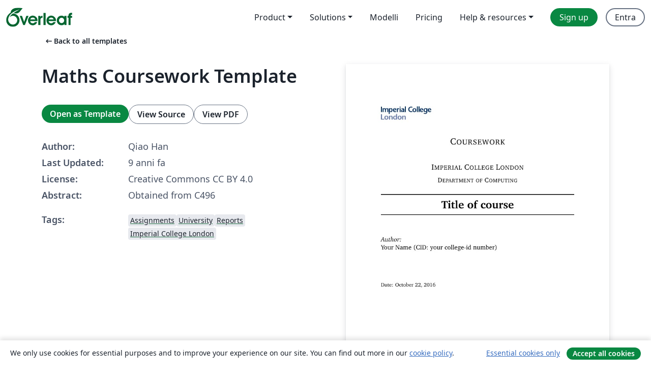

--- FILE ---
content_type: text/html; charset=utf-8
request_url: https://it.overleaf.com/latex/templates/maths-coursework-template/kbyhcwmjdtpf
body_size: 13853
content:
<!DOCTYPE html><html lang="it"><head><title translate="no">Maths Coursework Template - Overleaf, Editor LaTeX online</title><meta name="twitter:title" content="Maths Coursework Template"><meta name="og:title" content="Maths Coursework Template"><meta name="description" content="Obtained from C496"><meta itemprop="description" content="Obtained from C496"><meta itemprop="image" content="https://writelatex.s3.amazonaws.com/published_ver/4840.jpeg?X-Amz-Expires=14400&amp;X-Amz-Date=20260121T170345Z&amp;X-Amz-Algorithm=AWS4-HMAC-SHA256&amp;X-Amz-Credential=AKIAWJBOALPNFPV7PVH5/20260121/us-east-1/s3/aws4_request&amp;X-Amz-SignedHeaders=host&amp;X-Amz-Signature=5cd7c5928bb16c0ccd339fa0bcbb9b584b86462d1b7724c33145b15ffabc7bc9"><meta name="image" content="https://writelatex.s3.amazonaws.com/published_ver/4840.jpeg?X-Amz-Expires=14400&amp;X-Amz-Date=20260121T170345Z&amp;X-Amz-Algorithm=AWS4-HMAC-SHA256&amp;X-Amz-Credential=AKIAWJBOALPNFPV7PVH5/20260121/us-east-1/s3/aws4_request&amp;X-Amz-SignedHeaders=host&amp;X-Amz-Signature=5cd7c5928bb16c0ccd339fa0bcbb9b584b86462d1b7724c33145b15ffabc7bc9"><meta itemprop="name" content="Overleaf, the Online LaTeX Editor"><meta name="twitter:card" content="summary"><meta name="twitter:site" content="@overleaf"><meta name="twitter:description" content="An online LaTeX editor that’s easy to use. No installation, real-time collaboration, version control, hundreds of LaTeX templates, and more."><meta name="twitter:image" content="https://cdn.overleaf.com/img/ol-brand/overleaf_og_logo.png"><meta property="fb:app_id" content="400474170024644"><meta property="og:description" content="An online LaTeX editor that’s easy to use. No installation, real-time collaboration, version control, hundreds of LaTeX templates, and more."><meta property="og:image" content="https://cdn.overleaf.com/img/ol-brand/overleaf_og_logo.png"><meta property="og:type" content="website"><meta name="viewport" content="width=device-width, initial-scale=1.0, user-scalable=yes"><link rel="icon" sizes="32x32" href="https://cdn.overleaf.com/favicon-32x32.png"><link rel="icon" sizes="16x16" href="https://cdn.overleaf.com/favicon-16x16.png"><link rel="icon" href="https://cdn.overleaf.com/favicon.svg" type="image/svg+xml"><link rel="apple-touch-icon" href="https://cdn.overleaf.com/apple-touch-icon.png"><link rel="mask-icon" href="https://cdn.overleaf.com/mask-favicon.svg" color="#046530"><link rel="canonical" href="https://it.overleaf.com/latex/templates/maths-coursework-template/kbyhcwmjdtpf"><link rel="manifest" href="https://cdn.overleaf.com/web.sitemanifest"><link rel="stylesheet" href="https://cdn.overleaf.com/stylesheets/main-style-afe04ae5b3f262f1f6a9.css" id="main-stylesheet"><link rel="alternate" href="https://www.overleaf.com/latex/templates/maths-coursework-template/kbyhcwmjdtpf" hreflang="en"><link rel="alternate" href="https://cs.overleaf.com/latex/templates/maths-coursework-template/kbyhcwmjdtpf" hreflang="cs"><link rel="alternate" href="https://es.overleaf.com/latex/templates/maths-coursework-template/kbyhcwmjdtpf" hreflang="es"><link rel="alternate" href="https://pt.overleaf.com/latex/templates/maths-coursework-template/kbyhcwmjdtpf" hreflang="pt"><link rel="alternate" href="https://fr.overleaf.com/latex/templates/maths-coursework-template/kbyhcwmjdtpf" hreflang="fr"><link rel="alternate" href="https://de.overleaf.com/latex/templates/maths-coursework-template/kbyhcwmjdtpf" hreflang="de"><link rel="alternate" href="https://sv.overleaf.com/latex/templates/maths-coursework-template/kbyhcwmjdtpf" hreflang="sv"><link rel="alternate" href="https://tr.overleaf.com/latex/templates/maths-coursework-template/kbyhcwmjdtpf" hreflang="tr"><link rel="alternate" href="https://it.overleaf.com/latex/templates/maths-coursework-template/kbyhcwmjdtpf" hreflang="it"><link rel="alternate" href="https://cn.overleaf.com/latex/templates/maths-coursework-template/kbyhcwmjdtpf" hreflang="zh-CN"><link rel="alternate" href="https://no.overleaf.com/latex/templates/maths-coursework-template/kbyhcwmjdtpf" hreflang="no"><link rel="alternate" href="https://ru.overleaf.com/latex/templates/maths-coursework-template/kbyhcwmjdtpf" hreflang="ru"><link rel="alternate" href="https://da.overleaf.com/latex/templates/maths-coursework-template/kbyhcwmjdtpf" hreflang="da"><link rel="alternate" href="https://ko.overleaf.com/latex/templates/maths-coursework-template/kbyhcwmjdtpf" hreflang="ko"><link rel="alternate" href="https://ja.overleaf.com/latex/templates/maths-coursework-template/kbyhcwmjdtpf" hreflang="ja"><link rel="preload" href="https://cdn.overleaf.com/js/it-json-5d523a8e569af95368b2.js" as="script" nonce="mOCpVp1oRTVMS6lUecpw2A=="><script type="text/javascript" nonce="mOCpVp1oRTVMS6lUecpw2A==" id="ga-loader" data-ga-token="UA-112092690-1" data-ga-token-v4="G-RV4YBCCCWJ" data-cookie-domain=".overleaf.com" data-session-analytics-id="02d33a9f-2177-47ec-9925-bc8fd488a2bf">var gaSettings = document.querySelector('#ga-loader').dataset;
var gaid = gaSettings.gaTokenV4;
var gaToken = gaSettings.gaToken;
var cookieDomain = gaSettings.cookieDomain;
var sessionAnalyticsId = gaSettings.sessionAnalyticsId;
if(gaid) {
    var additionalGaConfig = sessionAnalyticsId ? { 'user_id': sessionAnalyticsId } : {};
    window.dataLayer = window.dataLayer || [];
    function gtag(){
        dataLayer.push(arguments);
    }
    gtag('js', new Date());
    gtag('config', gaid, { 'anonymize_ip': true, ...additionalGaConfig });
}
if (gaToken) {
    window.ga = window.ga || function () {
        (window.ga.q = window.ga.q || []).push(arguments);
    }, window.ga.l = 1 * new Date();
}
var loadGA = window.olLoadGA = function() {
    if (gaid) {
        var s = document.createElement('script');
        s.setAttribute('async', 'async');
        s.setAttribute('src', 'https://www.googletagmanager.com/gtag/js?id=' + gaid);
        document.querySelector('head').append(s);
    } 
    if (gaToken) {
        (function(i,s,o,g,r,a,m){i['GoogleAnalyticsObject']=r;i[r]=i[r]||function(){
        (i[r].q=i[r].q||[]).push(arguments)},i[r].l=1*new Date();a=s.createElement(o),
        m=s.getElementsByTagName(o)[0];a.async=1;a.src=g;m.parentNode.insertBefore(a,m)
        })(window,document,'script','//www.google-analytics.com/analytics.js','ga');
        ga('create', gaToken, cookieDomain.replace(/^\./, ""));
        ga('set', 'anonymizeIp', true);
        if (sessionAnalyticsId) {
            ga('set', 'userId', sessionAnalyticsId);
        }
        ga('send', 'pageview');
    }
};
// Check if consent given (features/cookie-banner)
var oaCookie = document.cookie.split('; ').find(function(cookie) {
    return cookie.startsWith('oa=');
});
if(oaCookie) {
    var oaCookieValue = oaCookie.split('=')[1];
    if(oaCookieValue === '1') {
        loadGA();
    }
}
</script><meta name="ol-csrfToken" content="r7znhLLH-WqljSgFtE9-dK_fyUaAdThbNhZo"><meta name="ol-baseAssetPath" content="https://cdn.overleaf.com/"><meta name="ol-mathJaxPath" content="/js/libs/mathjax-3.2.2/es5/tex-svg-full.js"><meta name="ol-dictionariesRoot" content="/js/dictionaries/0.0.3/"><meta name="ol-usersEmail" content=""><meta name="ol-ab" data-type="json" content="{}"><meta name="ol-user_id"><meta name="ol-i18n" data-type="json" content="{&quot;currentLangCode&quot;:&quot;it&quot;}"><meta name="ol-ExposedSettings" data-type="json" content="{&quot;isOverleaf&quot;:true,&quot;appName&quot;:&quot;Overleaf&quot;,&quot;adminEmail&quot;:&quot;support@overleaf.com&quot;,&quot;dropboxAppName&quot;:&quot;Overleaf&quot;,&quot;ieeeBrandId&quot;:15,&quot;hasAffiliationsFeature&quot;:true,&quot;hasSamlFeature&quot;:true,&quot;samlInitPath&quot;:&quot;/saml/ukamf/init&quot;,&quot;hasLinkUrlFeature&quot;:true,&quot;hasLinkedProjectFileFeature&quot;:true,&quot;hasLinkedProjectOutputFileFeature&quot;:true,&quot;siteUrl&quot;:&quot;https://www.overleaf.com&quot;,&quot;emailConfirmationDisabled&quot;:false,&quot;maxEntitiesPerProject&quot;:2000,&quot;maxUploadSize&quot;:52428800,&quot;projectUploadTimeout&quot;:120000,&quot;recaptchaSiteKey&quot;:&quot;6LebiTwUAAAAAMuPyjA4pDA4jxPxPe2K9_ndL74Q&quot;,&quot;recaptchaDisabled&quot;:{&quot;invite&quot;:true,&quot;login&quot;:false,&quot;passwordReset&quot;:false,&quot;register&quot;:false,&quot;addEmail&quot;:false},&quot;textExtensions&quot;:[&quot;tex&quot;,&quot;latex&quot;,&quot;sty&quot;,&quot;cls&quot;,&quot;bst&quot;,&quot;bib&quot;,&quot;bibtex&quot;,&quot;txt&quot;,&quot;tikz&quot;,&quot;mtx&quot;,&quot;rtex&quot;,&quot;md&quot;,&quot;asy&quot;,&quot;lbx&quot;,&quot;bbx&quot;,&quot;cbx&quot;,&quot;m&quot;,&quot;lco&quot;,&quot;dtx&quot;,&quot;ins&quot;,&quot;ist&quot;,&quot;def&quot;,&quot;clo&quot;,&quot;ldf&quot;,&quot;rmd&quot;,&quot;lua&quot;,&quot;gv&quot;,&quot;mf&quot;,&quot;yml&quot;,&quot;yaml&quot;,&quot;lhs&quot;,&quot;mk&quot;,&quot;xmpdata&quot;,&quot;cfg&quot;,&quot;rnw&quot;,&quot;ltx&quot;,&quot;inc&quot;],&quot;editableFilenames&quot;:[&quot;latexmkrc&quot;,&quot;.latexmkrc&quot;,&quot;makefile&quot;,&quot;gnumakefile&quot;],&quot;validRootDocExtensions&quot;:[&quot;tex&quot;,&quot;Rtex&quot;,&quot;ltx&quot;,&quot;Rnw&quot;],&quot;fileIgnorePattern&quot;:&quot;**/{{__MACOSX,.git,.texpadtmp,.R}{,/**},.!(latexmkrc),*.{dvi,aux,log,toc,out,pdfsync,synctex,synctex(busy),fdb_latexmk,fls,nlo,ind,glo,gls,glg,bbl,blg,doc,docx,gz,swp}}&quot;,&quot;sentryAllowedOriginRegex&quot;:&quot;^(https://[a-z]+\\\\.overleaf.com|https://cdn.overleaf.com|https://compiles.overleafusercontent.com)/&quot;,&quot;sentryDsn&quot;:&quot;https://4f0989f11cb54142a5c3d98b421b930a@app.getsentry.com/34706&quot;,&quot;sentryEnvironment&quot;:&quot;production&quot;,&quot;sentryRelease&quot;:&quot;65d19e42220932fe268d595ea13d0ba0b18c4398&quot;,&quot;hotjarId&quot;:&quot;5148484&quot;,&quot;hotjarVersion&quot;:&quot;6&quot;,&quot;enableSubscriptions&quot;:true,&quot;gaToken&quot;:&quot;UA-112092690-1&quot;,&quot;gaTokenV4&quot;:&quot;G-RV4YBCCCWJ&quot;,&quot;propensityId&quot;:&quot;propensity-001384&quot;,&quot;cookieDomain&quot;:&quot;.overleaf.com&quot;,&quot;templateLinks&quot;:[{&quot;name&quot;:&quot;Journal articles&quot;,&quot;url&quot;:&quot;/gallery/tagged/academic-journal&quot;,&quot;trackingKey&quot;:&quot;academic-journal&quot;},{&quot;name&quot;:&quot;Books&quot;,&quot;url&quot;:&quot;/gallery/tagged/book&quot;,&quot;trackingKey&quot;:&quot;book&quot;},{&quot;name&quot;:&quot;Formal letters&quot;,&quot;url&quot;:&quot;/gallery/tagged/formal-letter&quot;,&quot;trackingKey&quot;:&quot;formal-letter&quot;},{&quot;name&quot;:&quot;Assignments&quot;,&quot;url&quot;:&quot;/gallery/tagged/homework&quot;,&quot;trackingKey&quot;:&quot;homework-assignment&quot;},{&quot;name&quot;:&quot;Posters&quot;,&quot;url&quot;:&quot;/gallery/tagged/poster&quot;,&quot;trackingKey&quot;:&quot;poster&quot;},{&quot;name&quot;:&quot;Presentations&quot;,&quot;url&quot;:&quot;/gallery/tagged/presentation&quot;,&quot;trackingKey&quot;:&quot;presentation&quot;},{&quot;name&quot;:&quot;Reports&quot;,&quot;url&quot;:&quot;/gallery/tagged/report&quot;,&quot;trackingKey&quot;:&quot;lab-report&quot;},{&quot;name&quot;:&quot;CVs and résumés&quot;,&quot;url&quot;:&quot;/gallery/tagged/cv&quot;,&quot;trackingKey&quot;:&quot;cv&quot;},{&quot;name&quot;:&quot;Theses&quot;,&quot;url&quot;:&quot;/gallery/tagged/thesis&quot;,&quot;trackingKey&quot;:&quot;thesis&quot;},{&quot;name&quot;:&quot;view_all&quot;,&quot;url&quot;:&quot;/latex/templates&quot;,&quot;trackingKey&quot;:&quot;view-all&quot;}],&quot;labsEnabled&quot;:true,&quot;wikiEnabled&quot;:true,&quot;templatesEnabled&quot;:true,&quot;cioWriteKey&quot;:&quot;2530db5896ec00db632a&quot;,&quot;cioSiteId&quot;:&quot;6420c27bb72163938e7d&quot;,&quot;linkedInInsightsPartnerId&quot;:&quot;7472905&quot;}"><meta name="ol-splitTestVariants" data-type="json" content="{&quot;hotjar-marketing&quot;:&quot;default&quot;}"><meta name="ol-splitTestInfo" data-type="json" content="{&quot;hotjar-marketing&quot;:{&quot;phase&quot;:&quot;release&quot;,&quot;badgeInfo&quot;:{&quot;tooltipText&quot;:&quot;&quot;,&quot;url&quot;:&quot;&quot;}}}"><meta name="ol-algolia" data-type="json" content="{&quot;appId&quot;:&quot;SK53GL4JLY&quot;,&quot;apiKey&quot;:&quot;9ac63d917afab223adbd2cd09ad0eb17&quot;,&quot;indexes&quot;:{&quot;wiki&quot;:&quot;learn-wiki&quot;,&quot;gallery&quot;:&quot;gallery-production&quot;}}"><meta name="ol-isManagedAccount" data-type="boolean"><meta name="ol-shouldLoadHotjar" data-type="boolean"></head><body class="website-redesign" data-theme="default"><a class="skip-to-content" href="#main-content">Skip to content</a><nav class="navbar navbar-default navbar-main navbar-expand-lg website-redesign-navbar" aria-label="Primary"><div class="container-fluid navbar-container"><div class="navbar-header"><a class="navbar-brand" href="/" aria-label="Overleaf"><div class="navbar-logo"></div></a></div><button class="navbar-toggler collapsed" id="navbar-toggle-btn" type="button" data-bs-toggle="collapse" data-bs-target="#navbar-main-collapse" aria-controls="navbar-main-collapse" aria-expanded="false" aria-label="Toggle Navigazione"><span class="material-symbols" aria-hidden="true" translate="no">menu</span></button><div class="navbar-collapse collapse" id="navbar-main-collapse"><ul class="nav navbar-nav navbar-right ms-auto" role="menubar"><!-- loop over header_extras--><li class="dropdown subdued" role="none"><button class="dropdown-toggle" aria-haspopup="true" aria-expanded="false" data-bs-toggle="dropdown" role="menuitem" event-tracking="menu-expand" event-tracking-mb="true" event-tracking-trigger="click" event-segmentation="{&quot;item&quot;:&quot;product&quot;,&quot;location&quot;:&quot;top-menu&quot;}">Product</button><ul class="dropdown-menu dropdown-menu-end" role="menu"><li role="none"><a class="dropdown-item" role="menuitem" href="/about/features-overview" event-tracking="menu-click" event-tracking-mb="true" event-tracking-trigger="click" event-segmentation='{"item":"premium-features","location":"top-menu"}'>Caratteristiche</a></li><li role="none"><a class="dropdown-item" role="menuitem" href="/about/ai-features" event-tracking="menu-click" event-tracking-mb="true" event-tracking-trigger="click" event-segmentation='{"item":"ai-features","location":"top-menu"}'>AI</a></li></ul></li><li class="dropdown subdued" role="none"><button class="dropdown-toggle" aria-haspopup="true" aria-expanded="false" data-bs-toggle="dropdown" role="menuitem" event-tracking="menu-expand" event-tracking-mb="true" event-tracking-trigger="click" event-segmentation="{&quot;item&quot;:&quot;solutions&quot;,&quot;location&quot;:&quot;top-menu&quot;}">Solutions</button><ul class="dropdown-menu dropdown-menu-end" role="menu"><li role="none"><a class="dropdown-item" role="menuitem" href="/for/enterprises" event-tracking="menu-click" event-tracking-mb="true" event-tracking-trigger="click" event-segmentation='{"item":"enterprises","location":"top-menu"}'>For business</a></li><li role="none"><a class="dropdown-item" role="menuitem" href="/for/universities" event-tracking="menu-click" event-tracking-mb="true" event-tracking-trigger="click" event-segmentation='{"item":"universities","location":"top-menu"}'>For universities</a></li><li role="none"><a class="dropdown-item" role="menuitem" href="/for/government" event-tracking="menu-click" event-tracking-mb="true" event-tracking-trigger="click" event-segmentation='{"item":"government","location":"top-menu"}'>For government</a></li><li role="none"><a class="dropdown-item" role="menuitem" href="/for/publishers" event-tracking="menu-click" event-tracking-mb="true" event-tracking-trigger="click" event-segmentation='{"item":"publishers","location":"top-menu"}'>For publishers</a></li><li role="none"><a class="dropdown-item" role="menuitem" href="/about/customer-stories" event-tracking="menu-click" event-tracking-mb="true" event-tracking-trigger="click" event-segmentation='{"item":"customer-stories","location":"top-menu"}'>Customer stories</a></li></ul></li><li class="subdued" role="none"><a class="nav-link subdued" role="menuitem" href="/latex/templates" event-tracking="menu-click" event-tracking-mb="true" event-tracking-trigger="click" event-segmentation='{"item":"templates","location":"top-menu"}'>Modelli</a></li><li class="subdued" role="none"><a class="nav-link subdued" role="menuitem" href="/user/subscription/plans" event-tracking="menu-click" event-tracking-mb="true" event-tracking-trigger="click" event-segmentation='{"item":"pricing","location":"top-menu"}'>Pricing</a></li><li class="dropdown subdued nav-item-help" role="none"><button class="dropdown-toggle" aria-haspopup="true" aria-expanded="false" data-bs-toggle="dropdown" role="menuitem" event-tracking="menu-expand" event-tracking-mb="true" event-tracking-trigger="click" event-segmentation="{&quot;item&quot;:&quot;help-and-resources&quot;,&quot;location&quot;:&quot;top-menu&quot;}">Help & resources</button><ul class="dropdown-menu dropdown-menu-end" role="menu"><li role="none"><a class="dropdown-item" role="menuitem" href="/learn" event-tracking="menu-click" event-tracking-mb="true" event-tracking-trigger="click" event-segmentation='{"item":"learn","location":"top-menu"}'>Documentazione</a></li><li role="none"><a class="dropdown-item" role="menuitem" href="/for/community/resources" event-tracking="menu-click" event-tracking-mb="true" event-tracking-trigger="click" event-segmentation='{"item":"help-guides","location":"top-menu"}'>Help guides</a></li><li role="none"><a class="dropdown-item" role="menuitem" href="/about/why-latex" event-tracking="menu-click" event-tracking-mb="true" event-tracking-trigger="click" event-segmentation='{"item":"why-latex","location":"top-menu"}'>Why LaTeX?</a></li><li role="none"><a class="dropdown-item" role="menuitem" href="/blog" event-tracking="menu-click" event-tracking-mb="true" event-tracking-trigger="click" event-segmentation='{"item":"blog","location":"top-menu"}'>Blog</a></li><li role="none"><a class="dropdown-item" role="menuitem" data-ol-open-contact-form-modal="contact-us" data-bs-target="#contactUsModal" href data-bs-toggle="modal" event-tracking="menu-click" event-tracking-mb="true" event-tracking-trigger="click" event-segmentation='{"item":"contact","location":"top-menu"}'><span>Contattaci</span></a></li></ul></li><!-- logged out--><!-- register link--><li class="primary" role="none"><a class="nav-link" role="menuitem" href="/register" event-tracking="menu-click" event-tracking-action="clicked" event-tracking-trigger="click" event-tracking-mb="true" event-segmentation='{"page":"/latex/templates/maths-coursework-template/kbyhcwmjdtpf","item":"register","location":"top-menu"}'>Sign up</a></li><!-- login link--><li role="none"><a class="nav-link" role="menuitem" href="/login" event-tracking="menu-click" event-tracking-action="clicked" event-tracking-trigger="click" event-tracking-mb="true" event-segmentation='{"page":"/latex/templates/maths-coursework-template/kbyhcwmjdtpf","item":"login","location":"top-menu"}'>Entra</a></li><!-- projects link and account menu--></ul></div></div></nav><main class="gallery content content-page" id="main-content"><div class="container"><div class="row previous-page-link-container"><div class="col-lg-6"><a class="previous-page-link" href="/latex/templates"><span class="material-symbols material-symbols-rounded" aria-hidden="true" translate="no">arrow_left_alt</span>Back to all templates</a></div></div><div class="row"><div class="col-md-6 template-item-left-section"><div class="row"><div class="col-md-12"><div class="gallery-item-title"><h1 class="h2">Maths Coursework Template</h1></div></div></div><div class="row cta-links-container"><div class="col-md-12 cta-links"><a class="btn btn-primary cta-link" href="/project/new/template/4840?id=6697240&amp;mainFile=coursework.tex&amp;templateName=Maths+Coursework+Template&amp;texImage=texlive-full%3A2025.1" event-tracking-mb="true" event-tracking="gallery-open-template" event-tracking-trigger="click">Open as Template</a><button class="btn btn-secondary cta-link" data-bs-toggle="modal" data-bs-target="#modalViewSource" event-tracking-mb="true" event-tracking="gallery-view-source" event-tracking-trigger="click">View Source</button><a class="btn btn-secondary cta-link" href="/latex/templates/maths-coursework-template/kbyhcwmjdtpf.pdf" target="_blank" event-tracking-mb="true" event-tracking="gallery-download-pdf" event-tracking-trigger="click">View PDF</a></div></div><div class="template-details-container"><div class="template-detail"><div><b>Author:</b></div><div>Qiao Han</div></div><div class="template-detail"><div><b>Last Updated:</b></div><div><span data-bs-toggle="tooltip" data-bs-placement="bottom" data-timestamp-for-title="1477095262">9 anni fa</span></div></div><div class="template-detail"><div><b>License:</b></div><div>Creative Commons CC BY 4.0</div></div><div class="template-detail"><div><b>Abstract:</b></div><div class="gallery-abstract" data-ol-mathjax><p>Obtained from C496</p></div></div><div class="template-detail tags"><div><b>Tags:</b></div><div><div class="badge-link-list"><a class="badge-link badge-link-light" href="/gallery/tagged/homework"><span class="badge text-dark bg-light"><span class="badge-content" data-badge-tooltip data-bs-placement="bottom" data-bs-title="Assignments">Assignments</span></span></a><a class="badge-link badge-link-light" href="/gallery/tagged/university"><span class="badge text-dark bg-light"><span class="badge-content" data-badge-tooltip data-bs-placement="bottom" data-bs-title="University">University</span></span></a><a class="badge-link badge-link-light" href="/gallery/tagged/report"><span class="badge text-dark bg-light"><span class="badge-content" data-badge-tooltip data-bs-placement="bottom" data-bs-title="Reports">Reports</span></span></a><a class="badge-link badge-link-light" href="/gallery/tagged/imperial-college-london"><span class="badge text-dark bg-light"><span class="badge-content" data-badge-tooltip data-bs-placement="bottom" data-bs-title="Imperial College London">Imperial College London</span></span></a></div></div></div></div></div><div class="col-md-6 template-item-right-section"><div class="entry"><div class="row"><div class="col-md-12"><div class="gallery-large-pdf-preview"><img src="https://writelatex.s3.amazonaws.com/published_ver/4840.jpeg?X-Amz-Expires=14400&amp;X-Amz-Date=20260121T170345Z&amp;X-Amz-Algorithm=AWS4-HMAC-SHA256&amp;X-Amz-Credential=AKIAWJBOALPNFPV7PVH5/20260121/us-east-1/s3/aws4_request&amp;X-Amz-SignedHeaders=host&amp;X-Amz-Signature=5cd7c5928bb16c0ccd339fa0bcbb9b584b86462d1b7724c33145b15ffabc7bc9" alt="Maths Coursework Template"></div></div></div></div></div></div><div class="row section-row"><div class="col-md-12"><div class="begin-now-card"><div class="card card-pattern"><div class="card-body"><p class="dm-mono"><span class="font-size-display-xs"><span class="text-purple-bright">\begin</span><wbr><span class="text-green-bright">{</span><span>now</span><span class="text-green-bright">}</span></span></p><p>Discover why over 25 million people worldwide trust Overleaf with their work.</p><p class="card-links"><a class="btn btn-primary card-link" href="/register">Sign up for free</a><a class="btn card-link btn-secondary" href="/user/subscription/plans">Explore all plans</a></p></div></div></div></div></div></div></main><div class="modal fade" id="modalViewSource" tabindex="-1" role="dialog" aria-labelledby="modalViewSourceTitle" aria-hidden="true"><div class="modal-dialog" role="document"><div class="modal-content"><div class="modal-header"><h3 class="modal-title" id="modalViewSourceTitle">Sorgente</h3><button class="btn-close" type="button" data-bs-dismiss="modal" aria-label="Close"></button></div><div class="modal-body"><pre><code>\documentclass[12pt,twoside]{article}

\newcommand{\reporttitle}{Title of course}
\newcommand{\reportauthor}{Your Name}
\newcommand{\reporttype}{Coursework}
\newcommand{\cid}{your college-id number}

% include files that load packages and define macros
\input{includes} % various packages needed for maths etc.
\input{notation} % short-hand notation and macros


%%%%%%%%%%%%%%%%%%%%%%%%%%%%

\begin{document}
% front page
\input{titlepage}


%%%%%%%%%%%%%%%%%%%%%%%%%%%% Main document
\section{Introduction}
This is a template for coursework submission. Many macros and definitions can be found in \texttt{notation.tex}. This document is not an introduction to LaTeX. General advice if get stuck: Use your favorite search engine. A great source is also \mbox{\url{https://en.wikibooks.org/wiki/LaTeX}}.

\section{Basics}

\subsection{Figures}
A figure can be included as follows:
\begin{figure}[tb]
\centering % this centers the figure
\includegraphics[width = 0.7\hsize]{./figures/imperial} % this includes the figure and specifies that it should span 0.7 times the horizontal size of the page
\caption{This is a figure.} % caption of the figure
\label{fig:imperial figure} % a label. When we refer to this label from the text, the figure number is included automatically
\end{figure}
Fig.~\ref{fig:imperial figure} shows the Imperial College logo. 

Some guidelines:
\begin{itemize}
\item Always use vector graphics (scale free)
\item In graphs, label the axes
\item Make sure the font size (labels, axes) is sufficiently large
\item When using colors, avoid red and green together (color blindness)
\item Use different line styles (solid, dashed, dotted etc.) and different markers to make it easier to distinguish between lines
\end{itemize}

\subsection{Notation}
\begin{table}[tb]
\caption{Notation}
\label{tab:notation}
\centering
\begin{tabular}{ll}
Scalars &amp; $x$\\
Vectors &amp; $\vec x$\\
Matrices &amp; $\mat X$\\
Transpose &amp; $\T$\\
Inverse &amp; $\inv$\\
Real numbers &amp; $\R$\\
Expected values &amp; $\E$\\
\end{tabular}
\end{table}
Table~\ref{tab:notation} lists some notation with some useful shortcuts (see latex source code).

\subsubsection{Equations}
Here are a few guidelines regarding equations
\begin{itemize}
\item Please use the \texttt{align} environment for equations (\texttt{eqnarray} is buggy)
\item Please number all equations: It will make things easier when we need to refer to equation numbers. If you always use the \texttt{align} environment, equations are numbered by default.
\item Vectors are by default column vectors, and we write 
\begin{align}
\vec x &amp;= \colvec{1,2}
\end{align}
\item Note that the same macro (\texttt{$\backslash$colvec}) can produce vectors of variable lengths, as
\begin{align}
\vec y &amp;= \colvec{1,2,3,4}
\end{align}
\item Matrices can be created with the same command. The \&amp; switches to the next column:
\begin{align}
\mat A = \begin{bmatrix}
1 &amp; 2 &amp; 3\\
3 &amp; 4 &amp; 5
\end{bmatrix}
\end{align}
\item Determinants. We provide a simple macro (\texttt{$\backslash$matdet}) whose argument is just a matrix array:
\begin{align}
\matdet{
1 &amp; 2 &amp; 3\\
3 &amp; 4 &amp; 5\\
2 &amp; 2 &amp; 2
}
\end{align}
\item If you do longer manipulations, please explain what you are doing: Try to avoid sequences of equations without text breaking up. Here is an example:
We consider
\begin{align}
U_1 = [\colvec{1,1,0,0},\, \colvec{0,1,1,0},\, \colvec{0,0,1,1}]
\subset\R^4, \quad 
U_2 = [\colvec{-1,1,2,0},\, \colvec{0,1,0,0}]
\subset\R^4\,.
\end{align}
To find a basis of $U_1\cap U_2$, we need to find all $\vec x \in V$ that can be represented as linear combinations of the basis vectors of $U_1$ and $U_2$, i.e., 
\begin{align}
\sum_{i=1}^3 \lambda_i \vec b_i = \vec x = \sum_{j=1}^2 \psi_j \vec c_j\,,
\end{align}
where $\vec b_i$ and $\vec c_j$ are the basis vectors of $U_1$ and $U_2$, respectively.
%
The matrix $\mat A = [\vec b_1|\vec b_2|\vec b_3| -\vec c_1|-\vec
c_2]$ is given as
\begin{align}
\mat A = 
\begin{bmatrix}
1 &amp; 0 &amp; 0 &amp; 1 &amp; 0\\
1 &amp; 1 &amp; 0 &amp; -1 &amp; -1\\
0 &amp; 1 &amp; 1 &amp; -2 &amp; 0\\
0 &amp; 0 &amp; 1 &amp; 0 &amp; 0
\end{bmatrix}\,.
\end{align}
By using Gaussian elimination, we determine the corresponding reduced row echelon form 
\begin{align}
\begin{bmatrix}
1 &amp; 0 &amp; 0 &amp; 1&amp; 0\\
0 &amp; 1 &amp; 0 &amp; -2 &amp; 0\\
0 &amp; 0 &amp; 1 &amp; 0 &amp; 0\\
0 &amp; 0 &amp; 0 &amp; 0 &amp; 1
\end{bmatrix}
\,.
\end{align}
We keep in mind that we are interested in finding $\lambda_1,\lambda_2,\lambda_3\in\R$ and/or $\psi_1,\psi_2\in\R$ with 
\begin{align}
\begin{bmatrix}
1 &amp; 0 &amp; 0 &amp; 1&amp; 0\\
0 &amp; 1 &amp; 0 &amp; -2 &amp; 0\\
0 &amp; 0 &amp; 1 &amp; 0 &amp; 0\\
0 &amp; 0 &amp; 0 &amp; 0 &amp; 1
\end{bmatrix}
\colvec{\lambda_1, \lambda_2, \lambda_3, \psi_1, \psi_2}
=\vec 0\,.
\end{align}
From here, we can immediately see that $\psi_2=0$ and $\psi_1\in\R$ is
a free variable since it corresponds to a non-pivot column, and our solution is 
\begin{align}
U_1\cap U_2 = \psi_1\vec c_1 =  [ \colvec{-1,1,2,0} ]
\,, \quad \psi_1\in\R\,.
\end{align}
\end{itemize}


\subsection{Gaussian elimination}
We provide a template for Gaussian elimination. It is not perfect, but it may be useful:

\begin{elimination}[6]{5}{8mm}{1}
    \eliminationstep
    {
1 &amp; - 2 &amp; 1 &amp; -1 &amp; 1 &amp;  0\\     
0 &amp; 0 &amp; -1 &amp; 1 &amp; -3 &amp; 2\\
0 &amp; 0 &amp; 0 &amp; -3 &amp; 6 &amp; -3\\
0 &amp; 0 &amp; -1 &amp; -2 &amp; 3 &amp; a
    }
    {
\\
\\
\\
-R_2
    }
    \\
\eliminationstep
 {
1 &amp; - 2 &amp; 1 &amp; -1 &amp; 1 &amp;  0\\     
0 &amp; 0 &amp; -1 &amp; 1 &amp; -3 &amp; 2\\
0 &amp; 0 &amp; 0 &amp; -3 &amp; 6 &amp; -3\\
0 &amp; 0 &amp; 0 &amp; -3 &amp; 6 &amp; a-2
    }
    {
\\
\\
\\
-R_3
    }\\
\eliminationstep{
1 &amp; - 2 &amp; 1 &amp; -1 &amp; 1 &amp;  0\\     
0 &amp; 0 &amp; -1 &amp; 1 &amp; -3 &amp; 2\\
0 &amp; 0 &amp; 0 &amp; -3 &amp; 6 &amp; -3\\
0 &amp; 0 &amp; 0 &amp; 0 &amp; 0 &amp; a+1
}
{
\\
\cdot (-1)\\
\cdot (-\tfrac{1}{3})\\
\\}
\\
\eliminationstep{
1 &amp; - 2 &amp; 1 &amp; -1 &amp; 1 &amp;  0\\     
0 &amp; 0 &amp; 1 &amp; -1 &amp; 3 &amp; -2\\
0 &amp; 0 &amp; 0 &amp; 1 &amp; -2 &amp; 1\\
0 &amp; 0 &amp; 0 &amp; 0 &amp; 0 &amp; a+1
}{}
\end{elimination}

The arguments of this environment are:
\begin{enumerate}
\item Number of columns (in the augmented matrix)
\item Number of free variables (equals the number of columns after which the vertical line is drawn)
\item Column width
\item Stretch factor, which can stretch the rows further apart.
\end{enumerate}



\newpage
\section{Answer Template}
\begin{enumerate}[1)]
\item Discrete models

\begin{enumerate}[a)]
\addtocounter{enumii}{2} % change to enumi if you use sections rather than enumerate for question numbers
\item 
\item
\item 
\end{enumerate}


\item Differentiation

\begin{enumerate}[a)]
\item 
\item
\addtocounter{enumii}{1} 
\item 
\item
\end{enumerate}


\item Continuous Models

\begin{enumerate}[a)]
\item 
\item
\item 
\item 
\item
\item 
\item 
\end{enumerate}

\item Linear Regression


\begin{enumerate}[a)]
\item 
\item
\item 
\item 
\end{enumerate}

\item Ridge Regression


\begin{enumerate}[a)]
\item 
\item
\item 

\begin{enumerate}[i)]
\item 
\item
\end{enumerate}

\end{enumerate}

\item Bayesian Linear Regression


\begin{enumerate}[a)]
\addtocounter{enumii}{1} 
\item 
\item
\item 
\item (bonus)
\end{enumerate}

\end{enumerate}














\end{document}
%%% Local Variables: 
%%% mode: latex
%%% TeX-master: t
%%% End: 
</code></pre></div><div class="modal-footer"><button class="btn btn-secondary" type="button" data-bs-dismiss="modal">Chiudi</button></div></div></div></div><footer class="fat-footer hidden-print website-redesign-fat-footer"><div class="fat-footer-container"><div class="fat-footer-sections"><div class="footer-section" id="footer-brand"><a class="footer-brand" href="/" aria-label="Overleaf"></a></div><div class="footer-section"><h2 class="footer-section-heading">About</h2><ul class="list-unstyled"><li><a href="/about">About us</a></li><li><a href="https://digitalscience.pinpointhq.com/">Careers</a></li><li><a href="/blog">Blog</a></li></ul></div><div class="footer-section"><h2 class="footer-section-heading">Solutions</h2><ul class="list-unstyled"><li><a href="/for/enterprises">For business</a></li><li><a href="/for/universities">For universities</a></li><li><a href="/for/government">For government</a></li><li><a href="/for/publishers">For publishers</a></li><li><a href="/about/customer-stories">Customer stories</a></li></ul></div><div class="footer-section"><h2 class="footer-section-heading">Learn</h2><ul class="list-unstyled"><li><a href="/learn/latex/Learn_LaTeX_in_30_minutes">Learn LaTeX in 30 minutes</a></li><li><a href="/latex/templates">Modelli</a></li><li><a href="/events/webinars">Webinars</a></li><li><a href="/learn/latex/Tutorials">Tutorials</a></li><li><a href="/learn/latex/Inserting_Images">How to insert images</a></li><li><a href="/learn/latex/Tables">How to create tables</a></li></ul></div><div class="footer-section"><h2 class="footer-section-heading">Pricing</h2><ul class="list-unstyled"><li><a href="/user/subscription/plans?itm_referrer=footer-for-indv">For individuals</a></li><li><a href="/user/subscription/plans?plan=group&amp;itm_referrer=footer-for-groups">For groups and organizations</a></li><li><a href="/user/subscription/plans?itm_referrer=footer-for-students#student-annual">For students</a></li></ul></div><div class="footer-section"><h2 class="footer-section-heading">Get involved</h2><ul class="list-unstyled"><li><a href="https://forms.gle/67PSpN1bLnjGCmPQ9">Let us know what you think</a></li></ul></div><div class="footer-section"><h2 class="footer-section-heading">Aiuto</h2><ul class="list-unstyled"><li><a href="/learn">Documentazione </a></li><li><a href="/contact">Contact us </a></li><li><a href="https://status.overleaf.com/">Website status</a></li></ul></div></div><div class="fat-footer-base"><div class="fat-footer-base-section fat-footer-base-meta"><div class="fat-footer-base-item"><div class="fat-footer-base-copyright">© 2026 Overleaf</div><a href="/legal">Privacy and Terms</a><a href="https://www.digital-science.com/security-certifications/">Compliance</a></div><ul class="fat-footer-base-item list-unstyled fat-footer-base-language"><li class="dropdown dropup subdued language-picker" dropdown><button class="btn btn-link btn-inline-link" id="language-picker-toggle" dropdown-toggle data-ol-lang-selector-tooltip data-bs-toggle="dropdown" aria-haspopup="true" aria-expanded="false" aria-label="Select Lingua" tooltip="Lingua" title="Lingua"><span class="material-symbols" aria-hidden="true" translate="no">translate</span>&nbsp;<span class="language-picker-text">Italiano</span></button><ul class="dropdown-menu dropdown-menu-sm-width" role="menu" aria-labelledby="language-picker-toggle"><li class="dropdown-header">Lingua</li><li class="lng-option"><a class="menu-indent dropdown-item" href="https://www.overleaf.com/latex/templates/maths-coursework-template/kbyhcwmjdtpf" role="menuitem" aria-selected="false">English</a></li><li class="lng-option"><a class="menu-indent dropdown-item" href="https://cs.overleaf.com/latex/templates/maths-coursework-template/kbyhcwmjdtpf" role="menuitem" aria-selected="false">Čeština</a></li><li class="lng-option"><a class="menu-indent dropdown-item" href="https://es.overleaf.com/latex/templates/maths-coursework-template/kbyhcwmjdtpf" role="menuitem" aria-selected="false">Español</a></li><li class="lng-option"><a class="menu-indent dropdown-item" href="https://pt.overleaf.com/latex/templates/maths-coursework-template/kbyhcwmjdtpf" role="menuitem" aria-selected="false">Português</a></li><li class="lng-option"><a class="menu-indent dropdown-item" href="https://fr.overleaf.com/latex/templates/maths-coursework-template/kbyhcwmjdtpf" role="menuitem" aria-selected="false">Français</a></li><li class="lng-option"><a class="menu-indent dropdown-item" href="https://de.overleaf.com/latex/templates/maths-coursework-template/kbyhcwmjdtpf" role="menuitem" aria-selected="false">Deutsch</a></li><li class="lng-option"><a class="menu-indent dropdown-item" href="https://sv.overleaf.com/latex/templates/maths-coursework-template/kbyhcwmjdtpf" role="menuitem" aria-selected="false">Svenska</a></li><li class="lng-option"><a class="menu-indent dropdown-item" href="https://tr.overleaf.com/latex/templates/maths-coursework-template/kbyhcwmjdtpf" role="menuitem" aria-selected="false">Türkçe</a></li><li class="lng-option"><a class="menu-indent dropdown-item active" href="https://it.overleaf.com/latex/templates/maths-coursework-template/kbyhcwmjdtpf" role="menuitem" aria-selected="true">Italiano<span class="material-symbols dropdown-item-trailing-icon" aria-hidden="true" translate="no">check</span></a></li><li class="lng-option"><a class="menu-indent dropdown-item" href="https://cn.overleaf.com/latex/templates/maths-coursework-template/kbyhcwmjdtpf" role="menuitem" aria-selected="false">简体中文</a></li><li class="lng-option"><a class="menu-indent dropdown-item" href="https://no.overleaf.com/latex/templates/maths-coursework-template/kbyhcwmjdtpf" role="menuitem" aria-selected="false">Norsk</a></li><li class="lng-option"><a class="menu-indent dropdown-item" href="https://ru.overleaf.com/latex/templates/maths-coursework-template/kbyhcwmjdtpf" role="menuitem" aria-selected="false">Русский</a></li><li class="lng-option"><a class="menu-indent dropdown-item" href="https://da.overleaf.com/latex/templates/maths-coursework-template/kbyhcwmjdtpf" role="menuitem" aria-selected="false">Dansk</a></li><li class="lng-option"><a class="menu-indent dropdown-item" href="https://ko.overleaf.com/latex/templates/maths-coursework-template/kbyhcwmjdtpf" role="menuitem" aria-selected="false">한국어</a></li><li class="lng-option"><a class="menu-indent dropdown-item" href="https://ja.overleaf.com/latex/templates/maths-coursework-template/kbyhcwmjdtpf" role="menuitem" aria-selected="false">日本語</a></li></ul></li></ul></div><div class="fat-footer-base-section fat-footer-base-social"><div class="fat-footer-base-item"><a class="fat-footer-social x-logo" href="https://x.com/overleaf"><svg xmlns="http://www.w3.org/2000/svg" viewBox="0 0 1200 1227" height="25"><path d="M714.163 519.284L1160.89 0H1055.03L667.137 450.887L357.328 0H0L468.492 681.821L0 1226.37H105.866L515.491 750.218L842.672 1226.37H1200L714.137 519.284H714.163ZM569.165 687.828L521.697 619.934L144.011 79.6944H306.615L611.412 515.685L658.88 583.579L1055.08 1150.3H892.476L569.165 687.854V687.828Z"></path></svg><span class="visually-hidden">Overleaf on X</span></a><a class="fat-footer-social facebook-logo" href="https://www.facebook.com/overleaf.editor"><svg xmlns="http://www.w3.org/2000/svg" viewBox="0 0 666.66668 666.66717" height="25"><defs><clipPath id="a" clipPathUnits="userSpaceOnUse"><path d="M0 700h700V0H0Z"></path></clipPath></defs><g clip-path="url(#a)" transform="matrix(1.33333 0 0 -1.33333 -133.333 800)"><path class="background" d="M0 0c0 138.071-111.929 250-250 250S-500 138.071-500 0c0-117.245 80.715-215.622 189.606-242.638v166.242h-51.552V0h51.552v32.919c0 85.092 38.508 124.532 122.048 124.532 15.838 0 43.167-3.105 54.347-6.211V81.986c-5.901.621-16.149.932-28.882.932-40.993 0-56.832-15.528-56.832-55.9V0h81.659l-14.028-76.396h-67.631v-171.773C-95.927-233.218 0-127.818 0 0" fill="#0866ff" transform="translate(600 350)"></path><path class="text" d="m0 0 14.029 76.396H-67.63v27.019c0 40.372 15.838 55.899 56.831 55.899 12.733 0 22.981-.31 28.882-.931v69.253c-11.18 3.106-38.509 6.212-54.347 6.212-83.539 0-122.048-39.441-122.048-124.533V76.396h-51.552V0h51.552v-166.242a250.559 250.559 0 0 1 60.394-7.362c10.254 0 20.358.632 30.288 1.831V0Z" fill="#fff" transform="translate(447.918 273.604)"></path></g></svg><span class="visually-hidden">Overleaf on Facebook</span></a><a class="fat-footer-social linkedin-logo" href="https://www.linkedin.com/company/writelatex-limited"><svg xmlns="http://www.w3.org/2000/svg" viewBox="0 0 72 72" height="25"><g fill="none" fill-rule="evenodd"><path class="background" fill="#0B66C3" d="M8 72h56a8 8 0 0 0 8-8V8a8 8 0 0 0-8-8H8a8 8 0 0 0-8 8v56a8 8 0 0 0 8 8"></path><path class="text" fill="#FFF" d="M62 62H51.316V43.802c0-4.99-1.896-7.777-5.845-7.777-4.296 0-6.54 2.901-6.54 7.777V62H28.632V27.333H38.93v4.67s3.096-5.729 10.453-5.729c7.353 0 12.617 4.49 12.617 13.777zM16.35 22.794c-3.508 0-6.35-2.864-6.35-6.397C10 12.864 12.842 10 16.35 10c3.507 0 6.347 2.864 6.347 6.397 0 3.533-2.84 6.397-6.348 6.397ZM11.032 62h10.736V27.333H11.033V62"></path></g></svg><span class="visually-hidden">Overleaf on LinkedIn</span></a></div></div></div></div></footer><section class="cookie-banner hidden-print hidden" aria-label="Cookie banner"><div class="cookie-banner-content">We only use cookies for essential purposes and to improve your experience on our site. You can find out more in our <a href="/legal#Cookies">cookie policy</a>.</div><div class="cookie-banner-actions"><button class="btn btn-link btn-sm" type="button" data-ol-cookie-banner-set-consent="essential">Essential cookies only</button><button class="btn btn-primary btn-sm" type="button" data-ol-cookie-banner-set-consent="all">Accept all cookies</button></div></section><div class="modal fade" id="contactUsModal" tabindex="-1" aria-labelledby="contactUsModalLabel" data-ol-contact-form-modal="contact-us"><div class="modal-dialog"><form name="contactForm" data-ol-async-form data-ol-contact-form data-ol-contact-form-with-search="true" role="form" aria-label="Contattaci" action="/support"><input name="inbox" type="hidden" value="support"><div class="modal-content"><div class="modal-header"><h4 class="modal-title" id="contactUsModalLabel">Contattaci</h4><button class="btn-close" type="button" data-bs-dismiss="modal" aria-label="Chiudi"><span aria-hidden="true"></span></button></div><div class="modal-body"><div data-ol-not-sent><div class="modal-form-messages"><div class="form-messages-bottom-margin" data-ol-form-messages-new-style="" role="alert"></div><div class="notification notification-type-error" hidden data-ol-custom-form-message="error_performing_request" role="alert" aria-live="polite"><div class="notification-icon"><span class="material-symbols" aria-hidden="true" translate="no">error</span></div><div class="notification-content text-left">Something went wrong. Please try again..</div></div></div><label class="form-label" for="contact-us-email-334">Email</label><div class="mb-3"><input class="form-control" name="email" id="contact-us-email-334" required type="email" spellcheck="false" maxlength="255" value="" data-ol-contact-form-email-input></div><div class="form-group"><label class="form-label" for="contact-us-subject-334">Subject</label><div class="mb-3"><input class="form-control" name="subject" id="contact-us-subject-334" required autocomplete="off" maxlength="255"><div data-ol-search-results-wrapper hidden><ul class="dropdown-menu contact-suggestions-dropdown show" data-ol-search-results aria-role="region" aria-label="Help articles matching your subject"><li class="dropdown-header">Have you checked our <a href="/learn/kb" target="_blank">knowledge base</a>?</li><li><hr class="dropdown-divider"></li><div data-ol-search-results-container></div></ul></div></div></div><label class="form-label" for="contact-us-sub-subject-334">What do you need help with?</label><div class="mb-3"><select class="form-select" name="subSubject" id="contact-us-sub-subject-334" required autocomplete="off"><option selected disabled>Please select…</option><option>Using LaTeX</option><option>Using the Overleaf Editor</option><option>Using Writefull</option><option>Logging in or managing your account</option><option>Managing your subscription</option><option>Using premium features</option><option>Contacting the Sales team</option><option>Other</option></select></div><label class="form-label" for="contact-us-project-url-334">Affected project URL (Opzionale)</label><div class="mb-3"><input class="form-control" name="projectUrl" id="contact-us-project-url-334"></div><label class="form-label" for="contact-us-message-334">Let us know how we can help</label><div class="mb-3"><textarea class="form-control contact-us-modal-textarea" name="message" id="contact-us-message-334" required type="text"></textarea></div><div class="mb-3 d-none"><label class="visually-hidden" for="important-message">Important message</label><input class="form-control" name="important_message" id="important-message"></div></div><div class="mt-2" data-ol-sent hidden><h5 class="message-received">Message received</h5><p>Thanks for getting in touch. Our team will get back to you by email as soon as possible.</p><p>Email:&nbsp;<span data-ol-contact-form-thank-you-email></span></p></div></div><div class="modal-footer" data-ol-not-sent><button class="btn btn-primary" type="submit" data-ol-disabled-inflight event-tracking="form-submitted-contact-us" event-tracking-mb="true" event-tracking-trigger="click" event-segmentation="{&quot;location&quot;:&quot;contact-us-form&quot;}"><span data-ol-inflight="idle">Send message</span><span hidden data-ol-inflight="pending">Sending&hellip;</span></button></div></div></form></div></div></body><script type="text/javascript" nonce="mOCpVp1oRTVMS6lUecpw2A==" src="https://cdn.overleaf.com/js/runtime-c14cc83d2017fb903102.js"></script><script type="text/javascript" nonce="mOCpVp1oRTVMS6lUecpw2A==" src="https://cdn.overleaf.com/js/27582-79e5ed8c65f6833386ec.js"></script><script type="text/javascript" nonce="mOCpVp1oRTVMS6lUecpw2A==" src="https://cdn.overleaf.com/js/29088-e3f6cf68f932ee256fec.js"></script><script type="text/javascript" nonce="mOCpVp1oRTVMS6lUecpw2A==" src="https://cdn.overleaf.com/js/8732-61de629a6fc4a719a5e1.js"></script><script type="text/javascript" nonce="mOCpVp1oRTVMS6lUecpw2A==" src="https://cdn.overleaf.com/js/11229-f88489299ead995b1003.js"></script><script type="text/javascript" nonce="mOCpVp1oRTVMS6lUecpw2A==" src="https://cdn.overleaf.com/js/bootstrap-6faaf78625873fafb726.js"></script><script type="text/javascript" nonce="mOCpVp1oRTVMS6lUecpw2A==" src="https://cdn.overleaf.com/js/27582-79e5ed8c65f6833386ec.js"></script><script type="text/javascript" nonce="mOCpVp1oRTVMS6lUecpw2A==" src="https://cdn.overleaf.com/js/29088-e3f6cf68f932ee256fec.js"></script><script type="text/javascript" nonce="mOCpVp1oRTVMS6lUecpw2A==" src="https://cdn.overleaf.com/js/62382-0a4f25c3829fc56de629.js"></script><script type="text/javascript" nonce="mOCpVp1oRTVMS6lUecpw2A==" src="https://cdn.overleaf.com/js/16164-b8450ba94d9bab0bbae1.js"></script><script type="text/javascript" nonce="mOCpVp1oRTVMS6lUecpw2A==" src="https://cdn.overleaf.com/js/45250-424aec613d067a9a3e96.js"></script><script type="text/javascript" nonce="mOCpVp1oRTVMS6lUecpw2A==" src="https://cdn.overleaf.com/js/24686-731b5e0a16bfe66018de.js"></script><script type="text/javascript" nonce="mOCpVp1oRTVMS6lUecpw2A==" src="https://cdn.overleaf.com/js/99612-000be62f228c87d764b4.js"></script><script type="text/javascript" nonce="mOCpVp1oRTVMS6lUecpw2A==" src="https://cdn.overleaf.com/js/8732-61de629a6fc4a719a5e1.js"></script><script type="text/javascript" nonce="mOCpVp1oRTVMS6lUecpw2A==" src="https://cdn.overleaf.com/js/26348-e10ddc0eb984edb164b0.js"></script><script type="text/javascript" nonce="mOCpVp1oRTVMS6lUecpw2A==" src="https://cdn.overleaf.com/js/56215-8bbbe2cf23164e6294c4.js"></script><script type="text/javascript" nonce="mOCpVp1oRTVMS6lUecpw2A==" src="https://cdn.overleaf.com/js/22204-a9cc5e83c68d63a4e85e.js"></script><script type="text/javascript" nonce="mOCpVp1oRTVMS6lUecpw2A==" src="https://cdn.overleaf.com/js/47304-61d200ba111e63e2d34c.js"></script><script type="text/javascript" nonce="mOCpVp1oRTVMS6lUecpw2A==" src="https://cdn.overleaf.com/js/97910-33b5ae496770c42a6456.js"></script><script type="text/javascript" nonce="mOCpVp1oRTVMS6lUecpw2A==" src="https://cdn.overleaf.com/js/84586-354bd17e13382aba4161.js"></script><script type="text/javascript" nonce="mOCpVp1oRTVMS6lUecpw2A==" src="https://cdn.overleaf.com/js/97519-6759d15ea9ad7f4d6c85.js"></script><script type="text/javascript" nonce="mOCpVp1oRTVMS6lUecpw2A==" src="https://cdn.overleaf.com/js/81920-0120c779815f6c20abc9.js"></script><script type="text/javascript" nonce="mOCpVp1oRTVMS6lUecpw2A==" src="https://cdn.overleaf.com/js/99420-f66284da885ccc272b79.js"></script><script type="text/javascript" nonce="mOCpVp1oRTVMS6lUecpw2A==" src="https://cdn.overleaf.com/js/11229-f88489299ead995b1003.js"></script><script type="text/javascript" nonce="mOCpVp1oRTVMS6lUecpw2A==" src="https://cdn.overleaf.com/js/77474-c60464f50f9e7c4965bb.js"></script><script type="text/javascript" nonce="mOCpVp1oRTVMS6lUecpw2A==" src="https://cdn.overleaf.com/js/92439-14c18d886f5c8eb09f1b.js"></script><script type="text/javascript" nonce="mOCpVp1oRTVMS6lUecpw2A==" src="https://cdn.overleaf.com/js/771-e29b63a856e12bea8891.js"></script><script type="text/javascript" nonce="mOCpVp1oRTVMS6lUecpw2A==" src="https://cdn.overleaf.com/js/41735-7fa4bf6a02e25a4513fd.js"></script><script type="text/javascript" nonce="mOCpVp1oRTVMS6lUecpw2A==" src="https://cdn.overleaf.com/js/81331-ef104ada1a443273f6c2.js"></script><script type="text/javascript" nonce="mOCpVp1oRTVMS6lUecpw2A==" src="https://cdn.overleaf.com/js/modules/v2-templates/pages/gallery-10cda45d6b388ef1e9d8.js"></script><script type="text/javascript" nonce="mOCpVp1oRTVMS6lUecpw2A==" src="https://cdn.overleaf.com/js/27582-79e5ed8c65f6833386ec.js"></script><script type="text/javascript" nonce="mOCpVp1oRTVMS6lUecpw2A==" src="https://cdn.overleaf.com/js/tracking-68d16a86768b7bfb2b22.js"></script></html>